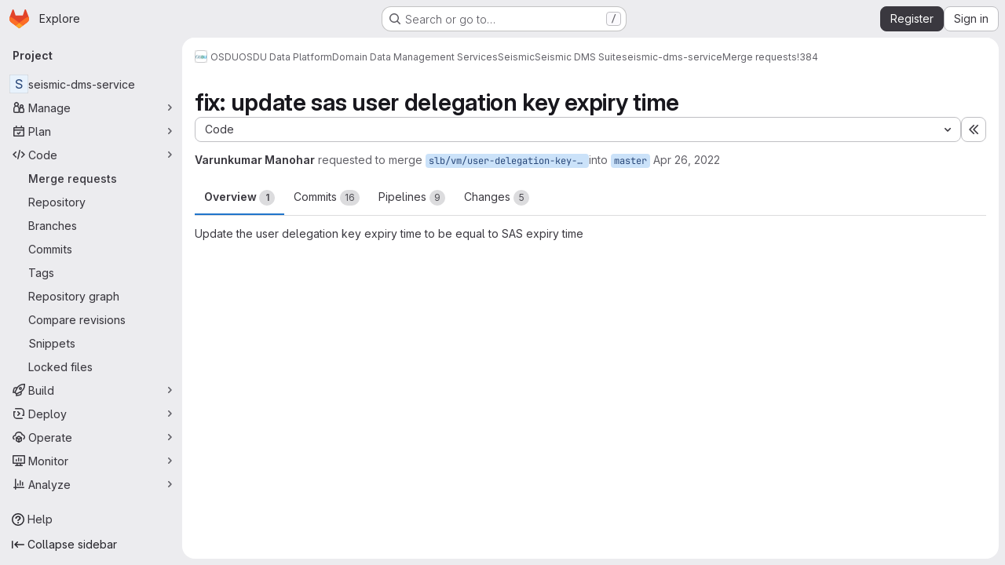

--- FILE ---
content_type: text/html; charset=utf-8
request_url: https://community.opengroup.org/osdu/platform/domain-data-mgmt-services/seismic/seismic-dms-suite/seismic-store-service/-/merge_requests/384
body_size: 20288
content:







<!DOCTYPE html>
<html class="gl-system ui-neutral with-top-bar with-header application-chrome page-with-panels with-gl-container-queries " lang="en">
<head prefix="og: http://ogp.me/ns#">
<meta charset="utf-8">
<meta content="IE=edge" http-equiv="X-UA-Compatible">
<meta content="width=device-width, initial-scale=1" name="viewport">
<title>fix: update sas user delegation key expiry time (!384) · Merge requests · OSDU / OSDU Data Platform / Domain Data Management Services / Seismic / Seismic DMS Suite / seismic-dms-service · GitLab</title>
<script>
//<![CDATA[
window.gon={};gon.api_version="v4";gon.default_avatar_url="https://community.opengroup.org/assets/no_avatar-849f9c04a3a0d0cea2424ae97b27447dc64a7dbfae83c036c45b403392f0e8ba.png";gon.max_file_size=10;gon.asset_host=null;gon.webpack_public_path="/assets/webpack/";gon.relative_url_root="";gon.user_color_mode="gl-system";gon.user_color_scheme="white";gon.markdown_surround_selection=null;gon.markdown_automatic_lists=null;gon.markdown_maintain_indentation=null;gon.math_rendering_limits_enabled=true;gon.allow_immediate_namespaces_deletion=true;gon.iframe_rendering_enabled=false;gon.iframe_rendering_allowlist=[];gon.recaptcha_api_server_url="https://www.recaptcha.net/recaptcha/api.js";gon.recaptcha_sitekey="6LdJKZgaAAAAAL1NRvZM6LVINOtATswn_ibAaQgz";gon.gitlab_url="https://community.opengroup.org";gon.promo_url="https://about.gitlab.com";gon.forum_url="https://forum.gitlab.com";gon.docs_url="https://docs.gitlab.com";gon.revision="1010a9b2b76";gon.feature_category="code_review_workflow";gon.gitlab_logo="/assets/gitlab_logo-2957169c8ef64c58616a1ac3f4fc626e8a35ce4eb3ed31bb0d873712f2a041a0.png";gon.secure=true;gon.sprite_icons="/assets/icons-dafe78f1f5f3f39844d40e6211b4b6b2b89533b96324c26e6ca12cfd6cf1b0ca.svg";gon.sprite_file_icons="/assets/file_icons/file_icons-90de312d3dbe794a19dee8aee171f184ff69ca9c9cf9fe37e8b254e84c3a1543.svg";gon.illustrations_path="/images/illustrations.svg";gon.emoji_sprites_css_path="/assets/emoji_sprites-bd26211944b9d072037ec97cb138f1a52cd03ef185cd38b8d1fcc963245199a1.css";gon.emoji_backend_version=4;gon.gridstack_css_path="/assets/lazy_bundles/gridstack-f42069e5c7b1542688660592b48f2cbd86e26b77030efd195d124dbd8fe64434.css";gon.test_env=false;gon.disable_animations=false;gon.suggested_label_colors={"#cc338b":"Magenta-pink","#dc143c":"Crimson","#c21e56":"Rose red","#cd5b45":"Dark coral","#ed9121":"Carrot orange","#eee600":"Titanium yellow","#009966":"Green-cyan","#8fbc8f":"Dark sea green","#6699cc":"Blue-gray","#e6e6fa":"Lavender","#9400d3":"Dark violet","#330066":"Deep violet","#36454f":"Charcoal grey","#808080":"Gray"};gon.first_day_of_week=0;gon.time_display_relative=true;gon.time_display_format=0;gon.ee=true;gon.jh=false;gon.dot_com=false;gon.uf_error_prefix="UF";gon.pat_prefix="";gon.keyboard_shortcuts_enabled=true;gon.broadcast_message_dismissal_path=null;gon.diagramsnet_url="https://embed.diagrams.net";gon.features={"uiForOrganizations":false,"organizationSwitching":false,"findAndReplace":false,"removeMonitorMetrics":true,"newProjectCreationForm":false,"workItemsClientSideBoards":false,"glqlWorkItems":true,"glqlAggregation":false,"glqlTypescript":false,"archiveGroup":false,"accessibleLoadingButton":false,"projectStudioEnabled":true,"advancedContextResolver":true,"duoUiNext":false,"agenticChatGa":true,"dapUseFoundationalFlowsSetting":true,"allowIframesInMarkdown":false,"glqlLoadOnClick":false,"showMergeRequestStatusDraft":false,"mrPipelinesGraphql":false,"ciPipelineCreationRequestsRealtime":false,"ciPipelineStatusesUpdatedSubscription":false,"notificationsTodosButtons":false,"mergeWidgetStopPolling":false,"mergeTrainsSkipTrain":true,"securityPolicyApprovalWarnMode":true,"allowMergeTrainRetryMerge":true,"mrReportsTab":false,"mrSecurityWidgetGraphql":true};gon.roadmap_epics_limit=1000;gon.subscriptions_url="https://customers.gitlab.com";gon.abilities={"resolveVulnerabilityWithAi":false,"measureCommentTemperature":false};
//]]>
</script>

<script>
//<![CDATA[
const root = document.documentElement;
if (window.matchMedia('(prefers-color-scheme: dark)').matches) {
  root.classList.add('gl-dark');
}

window.matchMedia('(prefers-color-scheme: dark)').addEventListener('change', (e) => {
  if (e.matches) {
    root.classList.add('gl-dark');
  } else {
    root.classList.remove('gl-dark');
  }
});

//]]>
</script>
<script>
//<![CDATA[
var gl = window.gl || {};
gl.startup_calls = {"/osdu/platform/domain-data-mgmt-services/seismic/seismic-dms-suite/seismic-store-service/-/merge_requests/384/diffs_metadata.json?diff_head=true\u0026view=inline\u0026w=1":{},"/osdu/platform/domain-data-mgmt-services/seismic/seismic-dms-suite/seismic-store-service/-/merge_requests/384/discussions.json?notes_filter=0\u0026per_page=20\u0026persist_filter=false":{},"/osdu/platform/domain-data-mgmt-services/seismic/seismic-dms-suite/seismic-store-service/-/merge_requests/384/widget.json":{},"/osdu/platform/domain-data-mgmt-services/seismic/seismic-dms-suite/seismic-store-service/-/merge_requests/384/cached_widget.json":{},"/osdu/platform/domain-data-mgmt-services/seismic/seismic-dms-suite/seismic-store-service/-/merge_requests/384.json?serializer=sidebar_extras":{}};
gl.startup_graphql_calls = null;

if (gl.startup_calls && window.fetch) {
  Object.keys(gl.startup_calls).forEach(apiCall => {
   gl.startup_calls[apiCall] = {
      fetchCall: fetch(apiCall, {
        // Emulate XHR for Rails AJAX request checks
        headers: {
          'X-Requested-With': 'XMLHttpRequest'
        },
        // fetch won’t send cookies in older browsers, unless you set the credentials init option.
        // We set to `same-origin` which is default value in modern browsers.
        // See https://github.com/whatwg/fetch/pull/585 for more information.
        credentials: 'same-origin'
      })
    };
  });
}
if (gl.startup_graphql_calls && window.fetch) {
  const headers = {"X-CSRF-Token":"Y-BDzM_pPgs0UC6aLodpYhBFRX9nofPQMs2oqc5ywcSO5Ll9pYDcFAik8mn7isspp5YsXlT3ll21_GJfTbCDYA","x-gitlab-feature-category":"code_review_workflow"};
  const url = `https://community.opengroup.org/api/graphql`

  const opts = {
    method: "POST",
    headers: {
      "Content-Type": "application/json",
      ...headers,
    }
  };

  gl.startup_graphql_calls = gl.startup_graphql_calls.map(call => ({
    ...call,
    fetchCall: fetch(url, {
      ...opts,
      credentials: 'same-origin',
      body: JSON.stringify(call)
    })
  }))
}


//]]>
</script>



<meta content="light dark" name="color-scheme">
<link rel="stylesheet" href="/assets/application-abccfa37b0f17cedddf56895cec864ac4f135996a53749e184b6795ed8e8f38a.css" media="(prefers-color-scheme: light)" />
<link rel="stylesheet" href="/assets/application_dark-781abccc6b4b0c240f759a865fbe4122481d5684e558de337acd8f95da33428a.css" media="(prefers-color-scheme: dark)" />
<link rel="stylesheet" href="/assets/page_bundles/merge_request-c6f260eb48cf3aef7c4713a5bd19819610af51a191f6ebf7728d9510743a8940.css" /><link rel="stylesheet" href="/assets/page_bundles/issuable-a1426ec32621b16dfde0bb759644dde9c2420a266b82578555e8cf4478d95dca.css" /><link rel="stylesheet" href="/assets/page_bundles/notes_shared-8f7a9513332533cc4a53b3be3d16e69570e82bc87b3f8913578eaeb0dce57e21.css" /><link rel="stylesheet" href="/assets/page_bundles/design_management-714c36aa7869317006d0fdf3fa26fe925dcbcda6a0c71a93a3e54f3fc27ca849.css" /><link rel="stylesheet" href="/assets/page_bundles/merge_requests-48c3a4a8c93b041e5b37db65df96a2d7f544285ef25cca3841fdb928defbd03c.css" /><link rel="stylesheet" href="/assets/page_bundles/pipelines-73aa3826d1ff6db534ba4e57bcc5d791bd6058b88c0caeaa5c16d7857acb5ac2.css" /><link rel="stylesheet" href="/assets/page_bundles/reports-29e64d01ce221f24f5d01336bdfebb32405c7ed6bd1ca434396aacedb72dd3e3.css" /><link rel="stylesheet" href="/assets/page_bundles/ci_status-a8a0940e57bbda1e5773df806e02e1d49d605920f355620790dff8de65c19ff4.css" /><link rel="stylesheet" href="/assets/page_bundles/labels-b23cc06813aa6fbbc608e40531a9a2c605d4b464b1a2b1bd22360ba37986127f.css" /><link rel="stylesheet" href="/assets/page_bundles/commit_description-9e7efe20f0cef17d0606edabfad0418e9eb224aaeaa2dae32c817060fa60abcc.css" /><link rel="stylesheet" href="/assets/page_bundles/work_items-af321897c3b1ae7c1f6f0cb993681211b837df7ec8e5ff59e3795fd08ab83a13.css" />
<link rel="stylesheet" href="/assets/tailwind_cqs-cfa5ad95f1919bde4c01925c1fccc6b9fe2b2d8d09292b9cea6682c16a488183.css" />


<link rel="stylesheet" href="/assets/fonts-deb7ad1d55ca77c0172d8538d53442af63604ff490c74acc2859db295c125bdb.css" />
<link rel="stylesheet" href="/assets/highlight/themes/white-c47e38e4a3eafd97b389c0f8eec06dce295f311cdc1c9e55073ea9406b8fe5b0.css" media="(prefers-color-scheme: light)" />
<link rel="stylesheet" href="/assets/highlight/themes/dark-8796b0549a7cd8fd6d2646619fa5840db4505d7031a76d5441a3cee1d12390d2.css" media="(prefers-color-scheme: dark)" />

<script src="/assets/webpack/runtime.33a07adf.bundle.js" defer="defer"></script>
<script src="/assets/webpack/main.27d230ec.chunk.js" defer="defer"></script>
<script src="/assets/webpack/tracker.85adcc5f.chunk.js" defer="defer"></script>
<script>
//<![CDATA[
window.snowplowOptions = {"namespace":"gl","hostname":"community.opengroup.org:443","postPath":"/-/collect_events","forceSecureTracker":true,"appId":"gitlab_sm"};
gl = window.gl || {};
gl.snowplowStandardContext = {"schema":"iglu:com.gitlab/gitlab_standard/jsonschema/1-1-7","data":{"environment":"self-managed","source":"gitlab-rails","correlation_id":"01KF6RXEMM8AX4VVB7HDBVCH76","extra":{},"user_id":null,"global_user_id":null,"user_type":null,"is_gitlab_team_member":null,"namespace_id":6272,"ultimate_parent_namespace_id":17,"project_id":395,"feature_enabled_by_namespace_ids":null,"realm":"self-managed","deployment_type":"self-managed","context_generated_at":"2026-01-17T20:04:02.216Z"}};
gl.snowplowPseudonymizedPageUrl = "https://community.opengroup.org/namespace6272/project395/-/merge_requests/384";
gl.maskedDefaultReferrerUrl = null;
gl.ga4MeasurementId = 'G-ENFH3X7M5Y';
gl.duoEvents = ["ai_question_category","perform_completion_worker","process_gitlab_duo_question","agent_platform_session_created","agent_platform_session_dropped","agent_platform_session_finished","agent_platform_session_resumed","agent_platform_session_started","agent_platform_session_stopped","ai_response_time","ci_repository_xray_artifact_created","cleanup_stuck_agent_platform_session","click_enable_ai_catalog_item_button","click_purchase_seats_button_group_duo_pro_home_page","code_suggestion_accepted_in_ide","code_suggestion_rejected_in_ide","code_suggestion_shown_in_ide","code_suggestions_connection_details_rate_limit_exceeded","code_suggestions_direct_access_rate_limit_exceeded","code_suggestions_rate_limit_exceeded","create_ai_catalog_item","create_ai_catalog_item_consumer","create_ai_self_hosted_model","default_answer","delete_ai_catalog_item","delete_ai_catalog_item_consumer","delete_ai_self_hosted_model","detected_high_comment_temperature","detected_repeated_high_comment_temperature","dismiss_sast_vulnerability_false_positive_analysis","encounter_duo_code_review_error_during_review","error_answer","excluded_files_from_duo_code_review","execute_llm_method","find_no_issues_duo_code_review_after_review","find_nothing_to_review_duo_code_review_on_mr","finish_duo_workflow_execution","finish_mcp_tool_call","forced_high_temperature_commenting","i_quickactions_q","include_repository_xray_data_into_code_generation_prompt","mention_gitlabduo_in_mr_comment","post_comment_duo_code_review_on_diff","process_gitlab_duo_slash_command","react_thumbs_down_on_duo_code_review_comment","react_thumbs_up_on_duo_code_review_comment","reported_sast_vulnerability_false_positive_analysis","request_ask_help","request_duo_chat_response","request_review_duo_code_review_on_mr_by_author","request_review_duo_code_review_on_mr_by_non_author","requested_comment_temperature","retry_duo_workflow_execution","start_duo_workflow_execution","start_mcp_tool_call","submit_gitlab_duo_question","tokens_per_embedding","tokens_per_user_request_prompt","tokens_per_user_request_response","trigger_ai_catalog_item","trigger_sast_vulnerability_fp_detection_workflow","troubleshoot_job","update_ai_catalog_item","update_ai_catalog_item_consumer","update_ai_self_hosted_model","update_model_selection_feature","update_self_hosted_ai_feature_to_vendored_model","view_ai_catalog_item","view_ai_catalog_item_index","view_ai_catalog_project_managed"];
gl.onlySendDuoEvents = true;


//]]>
</script>
<link rel="preload" href="/assets/application-abccfa37b0f17cedddf56895cec864ac4f135996a53749e184b6795ed8e8f38a.css" as="style" type="text/css">
<link rel="preload" href="/assets/highlight/themes/white-c47e38e4a3eafd97b389c0f8eec06dce295f311cdc1c9e55073ea9406b8fe5b0.css" as="style" type="text/css">




<script src="/assets/webpack/commons-pages.search.show-super_sidebar.38f249e1.chunk.js" defer="defer"></script>
<script src="/assets/webpack/super_sidebar.db941e69.chunk.js" defer="defer"></script>
<script src="/assets/webpack/prosemirror.1da0b164.chunk.js" defer="defer"></script>
<script src="/assets/webpack/commons-pages.groups-pages.groups.achievements-pages.groups.activity-pages.groups.analytics.ci_cd_an-8a40a427.9967ce8c.chunk.js" defer="defer"></script>
<script src="/assets/webpack/commons-pages.projects-pages.projects.activity-pages.projects.alert_management.details-pages.project-93b287cd.4f9ded23.chunk.js" defer="defer"></script>
<script src="/assets/webpack/d44db2dd.5617a772.chunk.js" defer="defer"></script>
<script src="/assets/webpack/commons-pages.admin.topics.edit-pages.admin.topics.new-pages.groups.comment_templates-pages.groups.e-6d0ba5ec.3c7c6c7e.chunk.js" defer="defer"></script>
<script src="/assets/webpack/540c13ba.410c6bb4.chunk.js" defer="defer"></script>
<script src="/assets/webpack/commons-pages.admin.topics.edit-pages.admin.topics.new-pages.groups.comment_templates-pages.groups.e-ebd7e26d.40b26946.chunk.js" defer="defer"></script>
<script src="/assets/webpack/commons-pages.admin.topics.edit-pages.admin.topics.new-pages.groups.comment_templates-pages.groups.e-ff3aa5ea.84413ef8.chunk.js" defer="defer"></script>
<script src="/assets/webpack/commons-pages.admin.topics.edit-pages.admin.topics.new-pages.groups.comment_templates-pages.groups.e-987c7267.17e610af.chunk.js" defer="defer"></script>
<script src="/assets/webpack/commons-pages.admin.application_settings.service_accounts-pages.admin.impersonation_tokens-pages.gro-b1fa2591.89493dda.chunk.js" defer="defer"></script>
<script src="/assets/webpack/e3fb5bcf.7ad2b07d.chunk.js" defer="defer"></script>
<script src="/assets/webpack/commons-pages.dashboard.milestones.show-pages.groups.epics.index-pages.groups.epics.new-pages.groups-9f71f517.9a3c5091.chunk.js" defer="defer"></script>
<script src="/assets/webpack/commons-pages.groups.epics.index-pages.groups.epics.new-pages.groups.epics.show-pages.groups.issues--4883e0c4.98004a57.chunk.js" defer="defer"></script>
<script src="/assets/webpack/commons-pages.groups.merge_requests-pages.groups.security.vulnerabilities.index-pages.projects.clust-df58fcae.b3f84ee0.chunk.js" defer="defer"></script>
<script src="/assets/webpack/commons-pages.groups.epics.index-pages.groups.epics.new-pages.groups.epics.show-pages.groups.issues--00f9ee0c.55e69d7c.chunk.js" defer="defer"></script>
<script src="/assets/webpack/commons-pages.groups.epics.index-pages.groups.epics.new-pages.groups.epics.show-pages.groups.issues--313d8c61.1b9be957.chunk.js" defer="defer"></script>
<script src="/assets/webpack/1f5b0d56.56ddf31e.chunk.js" defer="defer"></script>
<script src="/assets/webpack/commons-pages.dashboard.milestones.show-pages.groups.merge_requests-pages.groups.milestones.edit-pag-863b7fdd.6105279e.chunk.js" defer="defer"></script>
<script src="/assets/webpack/pages.projects.merge_requests.show.850afbc9.chunk.js" defer="defer"></script>

<meta content="object" property="og:type">
<meta content="GitLab" property="og:site_name">
<meta content="fix: update sas user delegation key expiry time (!384) · Merge requests · OSDU / OSDU Data Platform / Domain Data Management Services / Seismic / Seismic DMS Suite / seismic-dms-service · GitLab" property="og:title">
<meta content="Update the user delegation key expiry time to be equal to SAS expiry time" property="og:description">
<meta content="https://community.opengroup.org/assets/twitter_card-570ddb06edf56a2312253c5872489847a0f385112ddbcd71ccfa1570febab5d2.jpg" property="og:image">
<meta content="64" property="og:image:width">
<meta content="64" property="og:image:height">
<meta content="https://community.opengroup.org/osdu/platform/domain-data-mgmt-services/seismic/seismic-dms-suite/seismic-store-service/-/merge_requests/384" property="og:url">
<meta content="summary" property="twitter:card">
<meta content="fix: update sas user delegation key expiry time (!384) · Merge requests · OSDU / OSDU Data Platform / Domain Data Management Services / Seismic / Seismic DMS Suite / seismic-dms-service · GitLab" property="twitter:title">
<meta content="Update the user delegation key expiry time to be equal to SAS expiry time" property="twitter:description">
<meta content="https://community.opengroup.org/assets/twitter_card-570ddb06edf56a2312253c5872489847a0f385112ddbcd71ccfa1570febab5d2.jpg" property="twitter:image">
<meta property="twitter:label1" content="Author"><meta property="twitter:data1" content="Varunkumar Manohar">
<meta name="csrf-param" content="authenticity_token" />
<meta name="csrf-token" content="qxcTg1Zas7L39jic3yqS1osjp_xMHnEvUIhJN7nPmLtGE-kyPDNRrcsC5G8KJzCdPPDO3X9IFKLXuYPBOg3aHw" />
<meta name="csp-nonce" />
<meta name="action-cable-url" content="/-/cable" />
<link href="/-/manifest.json" rel="manifest">
<link rel="icon" type="image/png" href="/uploads/-/system/appearance/favicon/1/favicon_0.ico" id="favicon" data-original-href="/uploads/-/system/appearance/favicon/1/favicon_0.ico" />
<link rel="apple-touch-icon" type="image/x-icon" href="/assets/apple-touch-icon-b049d4bc0dd9626f31db825d61880737befc7835982586d015bded10b4435460.png" />
<link href="/search/opensearch.xml" rel="search" title="Search GitLab" type="application/opensearchdescription+xml">




<meta content="Update the user delegation key expiry time to be equal to SAS expiry time" name="description">
<meta content="#F1F0F6" media="(prefers-color-scheme: light)" name="theme-color">
<meta content="#232128" media="(prefers-color-scheme: dark)" name="theme-color">
</head>

<body class="tab-width-8 gl-browser-chrome gl-platform-mac " data-group="seismic-dms-suite" data-group-full-path="osdu/platform/domain-data-mgmt-services/seismic/seismic-dms-suite" data-namespace-id="6272" data-page="projects:merge_requests:show" data-page-type-id="384" data-project="seismic-store-service" data-project-full-path="osdu/platform/domain-data-mgmt-services/seismic/seismic-dms-suite/seismic-store-service" data-project-id="395" data-project-studio-enabled="true">
<div id="js-tooltips-container"></div>
<script>
//<![CDATA[
gl = window.gl || {};
gl.GfmAutoComplete = gl.GfmAutoComplete || {};
gl.GfmAutoComplete.dataSources = {"epics":"/osdu/platform/domain-data-mgmt-services/seismic/seismic-dms-suite/seismic-store-service/-/autocomplete_sources/epics","iterations":"/osdu/platform/domain-data-mgmt-services/seismic/seismic-dms-suite/seismic-store-service/-/autocomplete_sources/iterations","vulnerabilities":"/osdu/platform/domain-data-mgmt-services/seismic/seismic-dms-suite/seismic-store-service/-/autocomplete_sources/vulnerabilities","members":"/osdu/platform/domain-data-mgmt-services/seismic/seismic-dms-suite/seismic-store-service/-/autocomplete_sources/members?type=MergeRequest\u0026type_id=384","issues":"/osdu/platform/domain-data-mgmt-services/seismic/seismic-dms-suite/seismic-store-service/-/autocomplete_sources/issues","mergeRequests":"/osdu/platform/domain-data-mgmt-services/seismic/seismic-dms-suite/seismic-store-service/-/autocomplete_sources/merge_requests","labels":"/osdu/platform/domain-data-mgmt-services/seismic/seismic-dms-suite/seismic-store-service/-/autocomplete_sources/labels?type=MergeRequest\u0026type_id=384","milestones":"/osdu/platform/domain-data-mgmt-services/seismic/seismic-dms-suite/seismic-store-service/-/autocomplete_sources/milestones","commands":"/osdu/platform/domain-data-mgmt-services/seismic/seismic-dms-suite/seismic-store-service/-/autocomplete_sources/commands?type=MergeRequest\u0026type_id=384","snippets":"/osdu/platform/domain-data-mgmt-services/seismic/seismic-dms-suite/seismic-store-service/-/autocomplete_sources/snippets","contacts":"/osdu/platform/domain-data-mgmt-services/seismic/seismic-dms-suite/seismic-store-service/-/autocomplete_sources/contacts?type=MergeRequest\u0026type_id=384","wikis":"/osdu/platform/domain-data-mgmt-services/seismic/seismic-dms-suite/seismic-store-service/-/autocomplete_sources/wikis"};


//]]>
</script>
<script>
//<![CDATA[
gl = window.gl || {};
gl.client = {"isChrome":true,"isMac":true};


//]]>
</script>


<header class="super-topbar js-super-topbar"></header>
<div class="layout-page js-page-layout page-gutter  page-with-super-sidebar">
<script>
//<![CDATA[
const outer = document.createElement('div');
outer.style.visibility = 'hidden';
outer.style.overflow = 'scroll';
document.body.appendChild(outer);
const inner = document.createElement('div');
outer.appendChild(inner);
const scrollbarWidth = outer.offsetWidth - inner.offsetWidth;
outer.parentNode.removeChild(outer);
document.documentElement.style.setProperty('--scrollbar-width', `${scrollbarWidth}px`);

//]]>
</script><aside class="js-super-sidebar super-sidebar super-sidebar-loading" data-command-palette="{&quot;project_files_url&quot;:&quot;/osdu/platform/domain-data-mgmt-services/seismic/seismic-dms-suite/seismic-store-service/-/files/master?format=json&quot;,&quot;project_blob_url&quot;:&quot;/osdu/platform/domain-data-mgmt-services/seismic/seismic-dms-suite/seismic-store-service/-/blob/master&quot;}" data-force-desktop-expanded-sidebar="" data-is-saas="false" data-root-path="/" data-sidebar="{&quot;is_logged_in&quot;:false,&quot;compare_plans_url&quot;:&quot;https://about.gitlab.com/pricing&quot;,&quot;context_switcher_links&quot;:[{&quot;title&quot;:&quot;Explore&quot;,&quot;link&quot;:&quot;/explore&quot;,&quot;icon&quot;:&quot;compass&quot;}],&quot;current_menu_items&quot;:[{&quot;id&quot;:&quot;project_overview&quot;,&quot;title&quot;:&quot;seismic-dms-service&quot;,&quot;entity_id&quot;:395,&quot;link&quot;:&quot;/osdu/platform/domain-data-mgmt-services/seismic/seismic-dms-suite/seismic-store-service&quot;,&quot;link_classes&quot;:&quot;shortcuts-project&quot;,&quot;is_active&quot;:false},{&quot;id&quot;:&quot;manage_menu&quot;,&quot;title&quot;:&quot;Manage&quot;,&quot;icon&quot;:&quot;users&quot;,&quot;avatar_shape&quot;:&quot;rect&quot;,&quot;link&quot;:&quot;/osdu/platform/domain-data-mgmt-services/seismic/seismic-dms-suite/seismic-store-service/activity&quot;,&quot;is_active&quot;:false,&quot;items&quot;:[{&quot;id&quot;:&quot;activity&quot;,&quot;title&quot;:&quot;Activity&quot;,&quot;link&quot;:&quot;/osdu/platform/domain-data-mgmt-services/seismic/seismic-dms-suite/seismic-store-service/activity&quot;,&quot;link_classes&quot;:&quot;shortcuts-project-activity&quot;,&quot;is_active&quot;:false},{&quot;id&quot;:&quot;members&quot;,&quot;title&quot;:&quot;Members&quot;,&quot;link&quot;:&quot;/osdu/platform/domain-data-mgmt-services/seismic/seismic-dms-suite/seismic-store-service/-/project_members&quot;,&quot;is_active&quot;:false},{&quot;id&quot;:&quot;labels&quot;,&quot;title&quot;:&quot;Labels&quot;,&quot;link&quot;:&quot;/osdu/platform/domain-data-mgmt-services/seismic/seismic-dms-suite/seismic-store-service/-/labels&quot;,&quot;is_active&quot;:false}],&quot;separated&quot;:false},{&quot;id&quot;:&quot;plan_menu&quot;,&quot;title&quot;:&quot;Plan&quot;,&quot;icon&quot;:&quot;planning&quot;,&quot;avatar_shape&quot;:&quot;rect&quot;,&quot;link&quot;:&quot;/osdu/platform/domain-data-mgmt-services/seismic/seismic-dms-suite/seismic-store-service/-/issues&quot;,&quot;is_active&quot;:false,&quot;items&quot;:[{&quot;id&quot;:&quot;project_issue_list&quot;,&quot;title&quot;:&quot;Issues&quot;,&quot;link&quot;:&quot;/osdu/platform/domain-data-mgmt-services/seismic/seismic-dms-suite/seismic-store-service/-/issues&quot;,&quot;link_classes&quot;:&quot;shortcuts-issues has-sub-items&quot;,&quot;pill_count_field&quot;:&quot;openIssuesCount&quot;,&quot;pill_count_dynamic&quot;:false,&quot;is_active&quot;:false},{&quot;id&quot;:&quot;boards&quot;,&quot;title&quot;:&quot;Issue boards&quot;,&quot;link&quot;:&quot;/osdu/platform/domain-data-mgmt-services/seismic/seismic-dms-suite/seismic-store-service/-/boards&quot;,&quot;link_classes&quot;:&quot;shortcuts-issue-boards&quot;,&quot;is_active&quot;:false},{&quot;id&quot;:&quot;milestones&quot;,&quot;title&quot;:&quot;Milestones&quot;,&quot;link&quot;:&quot;/osdu/platform/domain-data-mgmt-services/seismic/seismic-dms-suite/seismic-store-service/-/milestones&quot;,&quot;is_active&quot;:false},{&quot;id&quot;:&quot;iterations&quot;,&quot;title&quot;:&quot;Iterations&quot;,&quot;link&quot;:&quot;/osdu/platform/domain-data-mgmt-services/seismic/seismic-dms-suite/seismic-store-service/-/cadences&quot;,&quot;is_active&quot;:false},{&quot;id&quot;:&quot;project_wiki&quot;,&quot;title&quot;:&quot;Wiki&quot;,&quot;link&quot;:&quot;/osdu/platform/domain-data-mgmt-services/seismic/seismic-dms-suite/seismic-store-service/-/wikis/home&quot;,&quot;link_classes&quot;:&quot;shortcuts-wiki&quot;,&quot;is_active&quot;:false},{&quot;id&quot;:&quot;requirements&quot;,&quot;title&quot;:&quot;Requirements&quot;,&quot;link&quot;:&quot;/osdu/platform/domain-data-mgmt-services/seismic/seismic-dms-suite/seismic-store-service/-/requirements_management/requirements&quot;,&quot;is_active&quot;:false}],&quot;separated&quot;:false},{&quot;id&quot;:&quot;code_menu&quot;,&quot;title&quot;:&quot;Code&quot;,&quot;icon&quot;:&quot;code&quot;,&quot;avatar_shape&quot;:&quot;rect&quot;,&quot;link&quot;:&quot;/osdu/platform/domain-data-mgmt-services/seismic/seismic-dms-suite/seismic-store-service/-/merge_requests&quot;,&quot;is_active&quot;:true,&quot;items&quot;:[{&quot;id&quot;:&quot;project_merge_request_list&quot;,&quot;title&quot;:&quot;Merge requests&quot;,&quot;link&quot;:&quot;/osdu/platform/domain-data-mgmt-services/seismic/seismic-dms-suite/seismic-store-service/-/merge_requests&quot;,&quot;link_classes&quot;:&quot;shortcuts-merge_requests&quot;,&quot;pill_count_field&quot;:&quot;openMergeRequestsCount&quot;,&quot;pill_count_dynamic&quot;:false,&quot;is_active&quot;:true},{&quot;id&quot;:&quot;files&quot;,&quot;title&quot;:&quot;Repository&quot;,&quot;link&quot;:&quot;/osdu/platform/domain-data-mgmt-services/seismic/seismic-dms-suite/seismic-store-service/-/tree/master&quot;,&quot;link_classes&quot;:&quot;shortcuts-tree&quot;,&quot;is_active&quot;:false},{&quot;id&quot;:&quot;branches&quot;,&quot;title&quot;:&quot;Branches&quot;,&quot;link&quot;:&quot;/osdu/platform/domain-data-mgmt-services/seismic/seismic-dms-suite/seismic-store-service/-/branches&quot;,&quot;is_active&quot;:false},{&quot;id&quot;:&quot;commits&quot;,&quot;title&quot;:&quot;Commits&quot;,&quot;link&quot;:&quot;/osdu/platform/domain-data-mgmt-services/seismic/seismic-dms-suite/seismic-store-service/-/commits/master?ref_type=heads&quot;,&quot;link_classes&quot;:&quot;shortcuts-commits&quot;,&quot;is_active&quot;:false},{&quot;id&quot;:&quot;tags&quot;,&quot;title&quot;:&quot;Tags&quot;,&quot;link&quot;:&quot;/osdu/platform/domain-data-mgmt-services/seismic/seismic-dms-suite/seismic-store-service/-/tags&quot;,&quot;is_active&quot;:false},{&quot;id&quot;:&quot;graphs&quot;,&quot;title&quot;:&quot;Repository graph&quot;,&quot;link&quot;:&quot;/osdu/platform/domain-data-mgmt-services/seismic/seismic-dms-suite/seismic-store-service/-/network/master?ref_type=heads&quot;,&quot;link_classes&quot;:&quot;shortcuts-network&quot;,&quot;is_active&quot;:false},{&quot;id&quot;:&quot;compare&quot;,&quot;title&quot;:&quot;Compare revisions&quot;,&quot;link&quot;:&quot;/osdu/platform/domain-data-mgmt-services/seismic/seismic-dms-suite/seismic-store-service/-/compare?from=master\u0026to=master&quot;,&quot;is_active&quot;:false},{&quot;id&quot;:&quot;project_snippets&quot;,&quot;title&quot;:&quot;Snippets&quot;,&quot;link&quot;:&quot;/osdu/platform/domain-data-mgmt-services/seismic/seismic-dms-suite/seismic-store-service/-/snippets&quot;,&quot;link_classes&quot;:&quot;shortcuts-snippets&quot;,&quot;is_active&quot;:false},{&quot;id&quot;:&quot;file_locks&quot;,&quot;title&quot;:&quot;Locked files&quot;,&quot;link&quot;:&quot;/osdu/platform/domain-data-mgmt-services/seismic/seismic-dms-suite/seismic-store-service/path_locks&quot;,&quot;is_active&quot;:false}],&quot;separated&quot;:false},{&quot;id&quot;:&quot;build_menu&quot;,&quot;title&quot;:&quot;Build&quot;,&quot;icon&quot;:&quot;rocket&quot;,&quot;avatar_shape&quot;:&quot;rect&quot;,&quot;link&quot;:&quot;/osdu/platform/domain-data-mgmt-services/seismic/seismic-dms-suite/seismic-store-service/-/pipelines&quot;,&quot;is_active&quot;:false,&quot;items&quot;:[{&quot;id&quot;:&quot;pipelines&quot;,&quot;title&quot;:&quot;Pipelines&quot;,&quot;link&quot;:&quot;/osdu/platform/domain-data-mgmt-services/seismic/seismic-dms-suite/seismic-store-service/-/pipelines&quot;,&quot;link_classes&quot;:&quot;shortcuts-pipelines&quot;,&quot;is_active&quot;:false},{&quot;id&quot;:&quot;jobs&quot;,&quot;title&quot;:&quot;Jobs&quot;,&quot;link&quot;:&quot;/osdu/platform/domain-data-mgmt-services/seismic/seismic-dms-suite/seismic-store-service/-/jobs&quot;,&quot;link_classes&quot;:&quot;shortcuts-builds&quot;,&quot;is_active&quot;:false},{&quot;id&quot;:&quot;pipeline_schedules&quot;,&quot;title&quot;:&quot;Pipeline schedules&quot;,&quot;link&quot;:&quot;/osdu/platform/domain-data-mgmt-services/seismic/seismic-dms-suite/seismic-store-service/-/pipeline_schedules&quot;,&quot;link_classes&quot;:&quot;shortcuts-builds&quot;,&quot;is_active&quot;:false},{&quot;id&quot;:&quot;test_cases&quot;,&quot;title&quot;:&quot;Test cases&quot;,&quot;link&quot;:&quot;/osdu/platform/domain-data-mgmt-services/seismic/seismic-dms-suite/seismic-store-service/-/quality/test_cases&quot;,&quot;link_classes&quot;:&quot;shortcuts-test-cases&quot;,&quot;is_active&quot;:false},{&quot;id&quot;:&quot;artifacts&quot;,&quot;title&quot;:&quot;Artifacts&quot;,&quot;link&quot;:&quot;/osdu/platform/domain-data-mgmt-services/seismic/seismic-dms-suite/seismic-store-service/-/artifacts&quot;,&quot;link_classes&quot;:&quot;shortcuts-builds&quot;,&quot;is_active&quot;:false}],&quot;separated&quot;:false},{&quot;id&quot;:&quot;deploy_menu&quot;,&quot;title&quot;:&quot;Deploy&quot;,&quot;icon&quot;:&quot;deployments&quot;,&quot;avatar_shape&quot;:&quot;rect&quot;,&quot;link&quot;:&quot;/osdu/platform/domain-data-mgmt-services/seismic/seismic-dms-suite/seismic-store-service/-/releases&quot;,&quot;is_active&quot;:false,&quot;items&quot;:[{&quot;id&quot;:&quot;releases&quot;,&quot;title&quot;:&quot;Releases&quot;,&quot;link&quot;:&quot;/osdu/platform/domain-data-mgmt-services/seismic/seismic-dms-suite/seismic-store-service/-/releases&quot;,&quot;link_classes&quot;:&quot;shortcuts-deployments-releases&quot;,&quot;is_active&quot;:false},{&quot;id&quot;:&quot;packages_registry&quot;,&quot;title&quot;:&quot;Package registry&quot;,&quot;link&quot;:&quot;/osdu/platform/domain-data-mgmt-services/seismic/seismic-dms-suite/seismic-store-service/-/packages&quot;,&quot;link_classes&quot;:&quot;shortcuts-container-registry&quot;,&quot;is_active&quot;:false},{&quot;id&quot;:&quot;container_registry&quot;,&quot;title&quot;:&quot;Container registry&quot;,&quot;link&quot;:&quot;/osdu/platform/domain-data-mgmt-services/seismic/seismic-dms-suite/seismic-store-service/container_registry&quot;,&quot;is_active&quot;:false},{&quot;id&quot;:&quot;model_registry&quot;,&quot;title&quot;:&quot;Model registry&quot;,&quot;link&quot;:&quot;/osdu/platform/domain-data-mgmt-services/seismic/seismic-dms-suite/seismic-store-service/-/ml/models&quot;,&quot;is_active&quot;:false}],&quot;separated&quot;:false},{&quot;id&quot;:&quot;operations_menu&quot;,&quot;title&quot;:&quot;Operate&quot;,&quot;icon&quot;:&quot;cloud-pod&quot;,&quot;avatar_shape&quot;:&quot;rect&quot;,&quot;link&quot;:&quot;/osdu/platform/domain-data-mgmt-services/seismic/seismic-dms-suite/seismic-store-service/-/environments&quot;,&quot;is_active&quot;:false,&quot;items&quot;:[{&quot;id&quot;:&quot;environments&quot;,&quot;title&quot;:&quot;Environments&quot;,&quot;link&quot;:&quot;/osdu/platform/domain-data-mgmt-services/seismic/seismic-dms-suite/seismic-store-service/-/environments&quot;,&quot;link_classes&quot;:&quot;shortcuts-environments&quot;,&quot;is_active&quot;:false},{&quot;id&quot;:&quot;infrastructure_registry&quot;,&quot;title&quot;:&quot;Terraform modules&quot;,&quot;link&quot;:&quot;/osdu/platform/domain-data-mgmt-services/seismic/seismic-dms-suite/seismic-store-service/-/terraform_module_registry&quot;,&quot;is_active&quot;:false}],&quot;separated&quot;:false},{&quot;id&quot;:&quot;monitor_menu&quot;,&quot;title&quot;:&quot;Monitor&quot;,&quot;icon&quot;:&quot;monitor&quot;,&quot;avatar_shape&quot;:&quot;rect&quot;,&quot;link&quot;:&quot;/osdu/platform/domain-data-mgmt-services/seismic/seismic-dms-suite/seismic-store-service/-/incidents&quot;,&quot;is_active&quot;:false,&quot;items&quot;:[{&quot;id&quot;:&quot;incidents&quot;,&quot;title&quot;:&quot;Incidents&quot;,&quot;link&quot;:&quot;/osdu/platform/domain-data-mgmt-services/seismic/seismic-dms-suite/seismic-store-service/-/incidents&quot;,&quot;is_active&quot;:false},{&quot;id&quot;:&quot;service_desk&quot;,&quot;title&quot;:&quot;Service Desk&quot;,&quot;link&quot;:&quot;/osdu/platform/domain-data-mgmt-services/seismic/seismic-dms-suite/seismic-store-service/-/issues/service_desk&quot;,&quot;is_active&quot;:false}],&quot;separated&quot;:false},{&quot;id&quot;:&quot;analyze_menu&quot;,&quot;title&quot;:&quot;Analyze&quot;,&quot;icon&quot;:&quot;chart&quot;,&quot;avatar_shape&quot;:&quot;rect&quot;,&quot;link&quot;:&quot;/osdu/platform/domain-data-mgmt-services/seismic/seismic-dms-suite/seismic-store-service/-/value_stream_analytics&quot;,&quot;is_active&quot;:false,&quot;items&quot;:[{&quot;id&quot;:&quot;cycle_analytics&quot;,&quot;title&quot;:&quot;Value stream analytics&quot;,&quot;link&quot;:&quot;/osdu/platform/domain-data-mgmt-services/seismic/seismic-dms-suite/seismic-store-service/-/value_stream_analytics&quot;,&quot;link_classes&quot;:&quot;shortcuts-project-cycle-analytics&quot;,&quot;is_active&quot;:false},{&quot;id&quot;:&quot;contributors&quot;,&quot;title&quot;:&quot;Contributor analytics&quot;,&quot;link&quot;:&quot;/osdu/platform/domain-data-mgmt-services/seismic/seismic-dms-suite/seismic-store-service/-/graphs/master?ref_type=heads&quot;,&quot;is_active&quot;:false},{&quot;id&quot;:&quot;ci_cd_analytics&quot;,&quot;title&quot;:&quot;CI/CD analytics&quot;,&quot;link&quot;:&quot;/osdu/platform/domain-data-mgmt-services/seismic/seismic-dms-suite/seismic-store-service/-/pipelines/charts&quot;,&quot;is_active&quot;:false},{&quot;id&quot;:&quot;repository_analytics&quot;,&quot;title&quot;:&quot;Repository analytics&quot;,&quot;link&quot;:&quot;/osdu/platform/domain-data-mgmt-services/seismic/seismic-dms-suite/seismic-store-service/-/graphs/master/charts&quot;,&quot;link_classes&quot;:&quot;shortcuts-repository-charts&quot;,&quot;is_active&quot;:false},{&quot;id&quot;:&quot;code_review&quot;,&quot;title&quot;:&quot;Code review analytics&quot;,&quot;link&quot;:&quot;/osdu/platform/domain-data-mgmt-services/seismic/seismic-dms-suite/seismic-store-service/-/analytics/code_reviews&quot;,&quot;is_active&quot;:false},{&quot;id&quot;:&quot;issues&quot;,&quot;title&quot;:&quot;Issue analytics&quot;,&quot;link&quot;:&quot;/osdu/platform/domain-data-mgmt-services/seismic/seismic-dms-suite/seismic-store-service/-/analytics/issues_analytics&quot;,&quot;is_active&quot;:false},{&quot;id&quot;:&quot;insights&quot;,&quot;title&quot;:&quot;Insights&quot;,&quot;link&quot;:&quot;/osdu/platform/domain-data-mgmt-services/seismic/seismic-dms-suite/seismic-store-service/insights/&quot;,&quot;link_classes&quot;:&quot;shortcuts-project-insights&quot;,&quot;is_active&quot;:false},{&quot;id&quot;:&quot;model_experiments&quot;,&quot;title&quot;:&quot;Model experiments&quot;,&quot;link&quot;:&quot;/osdu/platform/domain-data-mgmt-services/seismic/seismic-dms-suite/seismic-store-service/-/ml/experiments&quot;,&quot;is_active&quot;:false}],&quot;separated&quot;:false}],&quot;current_context_header&quot;:&quot;Project&quot;,&quot;university_path&quot;:&quot;https://university.gitlab.com&quot;,&quot;support_path&quot;:&quot;https://about.gitlab.com/get-help/&quot;,&quot;docs_path&quot;:&quot;/help/docs&quot;,&quot;display_whats_new&quot;:false,&quot;show_version_check&quot;:null,&quot;search&quot;:{&quot;search_path&quot;:&quot;/search&quot;,&quot;issues_path&quot;:&quot;/dashboard/issues&quot;,&quot;mr_path&quot;:&quot;/dashboard/merge_requests&quot;,&quot;autocomplete_path&quot;:&quot;/search/autocomplete&quot;,&quot;settings_path&quot;:&quot;/search/settings&quot;,&quot;search_context&quot;:{&quot;group&quot;:{&quot;id&quot;:6272,&quot;name&quot;:&quot;Seismic DMS Suite&quot;,&quot;full_name&quot;:&quot;OSDU / OSDU Data Platform / Domain Data Management Services / Seismic / Seismic DMS Suite&quot;},&quot;group_metadata&quot;:{&quot;issues_path&quot;:&quot;/groups/osdu/platform/domain-data-mgmt-services/seismic/seismic-dms-suite/-/issues&quot;,&quot;mr_path&quot;:&quot;/groups/osdu/platform/domain-data-mgmt-services/seismic/seismic-dms-suite/-/merge_requests&quot;},&quot;project&quot;:{&quot;id&quot;:395,&quot;name&quot;:&quot;seismic-dms-service&quot;},&quot;project_metadata&quot;:{&quot;mr_path&quot;:&quot;/osdu/platform/domain-data-mgmt-services/seismic/seismic-dms-suite/seismic-store-service/-/merge_requests&quot;,&quot;issues_path&quot;:&quot;/osdu/platform/domain-data-mgmt-services/seismic/seismic-dms-suite/seismic-store-service/-/issues&quot;},&quot;code_search&quot;:false,&quot;scope&quot;:&quot;merge_requests&quot;,&quot;for_snippets&quot;:null}},&quot;panel_type&quot;:&quot;project&quot;,&quot;shortcut_links&quot;:[{&quot;title&quot;:&quot;Snippets&quot;,&quot;href&quot;:&quot;/explore/snippets&quot;,&quot;css_class&quot;:&quot;dashboard-shortcuts-snippets&quot;},{&quot;title&quot;:&quot;Groups&quot;,&quot;href&quot;:&quot;/explore/groups&quot;,&quot;css_class&quot;:&quot;dashboard-shortcuts-groups&quot;},{&quot;title&quot;:&quot;Projects&quot;,&quot;href&quot;:&quot;/explore/projects/starred&quot;,&quot;css_class&quot;:&quot;dashboard-shortcuts-projects&quot;}],&quot;terms&quot;:&quot;/-/users/terms&quot;,&quot;sign_in_visible&quot;:&quot;true&quot;,&quot;allow_signup&quot;:&quot;true&quot;,&quot;new_user_registration_path&quot;:&quot;/users/sign_up&quot;,&quot;sign_in_path&quot;:&quot;/users/sign_in?redirect_to_referer=yes&quot;}"></aside>


<div class="panels-container gl-flex gl-gap-3">
<div class="content-panels gl-flex-1 gl-w-full gl-flex gl-gap-3 gl-relative js-content-panels gl-@container/content-panels">
<div class="js-static-panel static-panel content-wrapper gl-relative paneled-view gl-flex-1 gl-overflow-y-auto gl-bg-default" id="static-panel-portal">
<div class="panel-header">
<div class="broadcast-wrapper">



</div>
<div class="top-bar-fixed container-fluid gl-rounded-t-lg gl-sticky gl-top-0 gl-left-0 gl-mx-0 gl-w-full" data-testid="top-bar">
<div class="top-bar-container gl-flex gl-items-center gl-gap-2">
<div class="gl-grow gl-basis-0 gl-flex gl-items-center gl-justify-start gl-gap-3">
<script type="application/ld+json">
{"@context":"https://schema.org","@type":"BreadcrumbList","itemListElement":[{"@type":"ListItem","position":1,"name":"OSDU","item":"https://community.opengroup.org/osdu"},{"@type":"ListItem","position":2,"name":"OSDU Data Platform","item":"https://community.opengroup.org/osdu/platform"},{"@type":"ListItem","position":3,"name":"Domain Data Management Services","item":"https://community.opengroup.org/osdu/platform/domain-data-mgmt-services"},{"@type":"ListItem","position":4,"name":"Seismic","item":"https://community.opengroup.org/osdu/platform/domain-data-mgmt-services/seismic"},{"@type":"ListItem","position":5,"name":"Seismic DMS Suite","item":"https://community.opengroup.org/osdu/platform/domain-data-mgmt-services/seismic/seismic-dms-suite"},{"@type":"ListItem","position":6,"name":"seismic-dms-service","item":"https://community.opengroup.org/osdu/platform/domain-data-mgmt-services/seismic/seismic-dms-suite/seismic-store-service"},{"@type":"ListItem","position":7,"name":"Merge requests","item":"https://community.opengroup.org/osdu/platform/domain-data-mgmt-services/seismic/seismic-dms-suite/seismic-store-service/-/merge_requests"},{"@type":"ListItem","position":8,"name":"!384","item":"https://community.opengroup.org/osdu/platform/domain-data-mgmt-services/seismic/seismic-dms-suite/seismic-store-service/-/merge_requests/384"}]}


</script>
<div data-testid="breadcrumb-links" id="js-vue-page-breadcrumbs-wrapper">
<div data-breadcrumbs-json="[{&quot;text&quot;:&quot;OSDU&quot;,&quot;href&quot;:&quot;/osdu&quot;,&quot;avatarPath&quot;:&quot;/uploads/-/system/group/avatar/17/OSDUimage.png&quot;},{&quot;text&quot;:&quot;OSDU Data Platform&quot;,&quot;href&quot;:&quot;/osdu/platform&quot;,&quot;avatarPath&quot;:null},{&quot;text&quot;:&quot;Domain Data Management Services&quot;,&quot;href&quot;:&quot;/osdu/platform/domain-data-mgmt-services&quot;,&quot;avatarPath&quot;:null},{&quot;text&quot;:&quot;Seismic&quot;,&quot;href&quot;:&quot;/osdu/platform/domain-data-mgmt-services/seismic&quot;,&quot;avatarPath&quot;:null},{&quot;text&quot;:&quot;Seismic DMS Suite&quot;,&quot;href&quot;:&quot;/osdu/platform/domain-data-mgmt-services/seismic/seismic-dms-suite&quot;,&quot;avatarPath&quot;:null},{&quot;text&quot;:&quot;seismic-dms-service&quot;,&quot;href&quot;:&quot;/osdu/platform/domain-data-mgmt-services/seismic/seismic-dms-suite/seismic-store-service&quot;,&quot;avatarPath&quot;:null},{&quot;text&quot;:&quot;Merge requests&quot;,&quot;href&quot;:&quot;/osdu/platform/domain-data-mgmt-services/seismic/seismic-dms-suite/seismic-store-service/-/merge_requests&quot;,&quot;avatarPath&quot;:null},{&quot;text&quot;:&quot;!384&quot;,&quot;href&quot;:&quot;/osdu/platform/domain-data-mgmt-services/seismic/seismic-dms-suite/seismic-store-service/-/merge_requests/384&quot;,&quot;avatarPath&quot;:null}]" id="js-vue-page-breadcrumbs"></div>
<div id="js-injected-page-breadcrumbs"></div>
<div id="js-page-breadcrumbs-extra"></div>
</div>


<div id="js-work-item-feedback"></div>

</div>

</div>
</div>

</div>
<div class="panel-content">
<div class="panel-content-inner js-static-panel-inner">
<div class="alert-wrapper alert-wrapper-top-space gl-flex gl-flex-col gl-gap-3 container-fluid container-limited">






























</div>

<div class="container-fluid container-limited project-highlight-puc">
<main class="content gl-@container/panel gl-pb-3" id="content-body" itemscope itemtype="http://schema.org/SoftwareSourceCode">
<div id="js-drawer-container"></div>
<div class="flash-container flash-container-page sticky" data-testid="flash-container">
<div id="js-global-alerts"></div>
</div>









<div class="merge-request" data-lock-version="0" data-mr-action="show" data-project-path="osdu/platform/domain-data-mgmt-services/seismic/seismic-dms-suite/seismic-store-service" data-url="/osdu/platform/domain-data-mgmt-services/seismic/seismic-dms-suite/seismic-store-service/-/merge_requests/384.json">
<div class="detail-page-header gl-flex gl-pt-5 gl-gap-3 gl-flex-wrap gl-mb-3 @sm/panel:gl-flex-nowrap @sm/panel:gl-mb-0 is-merge-request">
<h1 class="title gl-heading-1 gl-self-center gl-mb-0 gl-flex-1 gl-wrap-anywhere" data-testid="title-content">
fix: update sas user delegation key expiry time
</h1>
<div class="gl-flex gl-flex-row gl-gap-3 gl-w-full js-issuable-actions @sm/panel:gl-w-auto">
<div class="dropdown gl-dropdown gl-flex-1">
<div data-is-fork="false" data-reviewing-docs-path="/help/user/project/merge_requests/merge_request_troubleshooting.md#check-out-merge-requests-locally-through-the-head-ref" data-source-branch="slb/vm/user-delegation-key-sas-value-update" data-source-project-default-url="https://community.opengroup.org/osdu/platform/domain-data-mgmt-services/seismic/seismic-dms-suite/seismic-store-service.git" data-source-project-full-path="osdu/platform/domain-data-mgmt-services/seismic/seismic-dms-suite/seismic-store-service" data-source-project-path="seismic-store-service" id="js-check-out-modal"></div>
<button class="gl-button btn btn-md btn-default gl-flex gl-self-start gl-w-full @sm/panel:gl-w-auto !gl-pr-3" data-toggle="dropdown" data-testid="mr-code-dropdown" type="button"><span class="gl-button-text gl-inline-flex gl-justify-between gl-w-full">
Code
<svg class="s16 gl-icon gl-ml-2 !gl-mr-0" data-testid="chevron-down-icon"><use href="/assets/icons-dafe78f1f5f3f39844d40e6211b4b6b2b89533b96324c26e6ca12cfd6cf1b0ca.svg#chevron-down"></use></svg>

</span>

</button><div class="dropdown-menu dropdown-menu-right">
<div class="gl-dropdown-inner">
<div class="gl-dropdown-contents">
<ul>
<li class="gl-dropdown-section-header">
<header class="dropdown-header">
Review changes
</header>
</li>
<li class="gl-dropdown-item">
<button class="dropdown-item js-check-out-modal-trigger" type="button">
<div class="gl-dropdown-item-text-wrapper">
Check out branch
</div>
</button>
</li>
<li class="gl-dropdown-item">
<a target="_blank" class="dropdown-item" data-testid="open-in-workspace-button" data-event-tracking="click_new_workspace_button" data-event-label="merge_requests:show" href="/-/remote_development/workspaces/new?project=osdu%2Fplatform%2Fdomain-data-mgmt-services%2Fseismic%2Fseismic-dms-suite%2Fseismic-store-service&amp;gitRef=slb/vm/user-delegation-key-sas-value-update"><div class="gl-dropdown-item-text-wrapper">
Open in Workspace
</div>
</a></li>

<li class="gl-dropdown-divider">
<hr class="dropdown-divider">
</li>
<li class="gl-dropdown-section-header">
<header class="dropdown-header">
Download
</header>
</li>
<li class="gl-dropdown-item">
<a class="dropdown-item" download="" data-testid="download-email-patches-menu-item" href="/osdu/platform/domain-data-mgmt-services/seismic/seismic-dms-suite/seismic-store-service/-/merge_requests/384.patch"><div class="gl-dropdown-item-text-wrapper">
Patches
</div>
</a></li>
<li class="gl-dropdown-item">
<a class="dropdown-item" download="" data-testid="download-plain-diff-menu-item" href="/osdu/platform/domain-data-mgmt-services/seismic/seismic-dms-suite/seismic-store-service/-/merge_requests/384.diff"><div class="gl-dropdown-item-text-wrapper">
Plain diff
</div>
</a></li>
</ul>
</div>
</div>
</div>
</div>

<button class="gl-button btn btn-md btn-default btn-icon gl-h-fit gutter-toggle js-sidebar-toggle @lg/panel:!gl-hidden" type="button"><svg class="s16 gl-icon gl-button-icon " data-testid="chevron-double-lg-left-icon"><use href="/assets/icons-dafe78f1f5f3f39844d40e6211b4b6b2b89533b96324c26e6ca12cfd6cf1b0ca.svg#chevron-double-lg-left"></use></svg>
<span class="gl-button-text">
<span class="gl-sr-only">Expand sidebar</span>

</span>

</button></div>
</div>

<div data-can-summarize="false" data-diffs-path="https://community.opengroup.org/osdu/platform/domain-data-mgmt-services/seismic/seismic-dms-suite/seismic-store-service/-/merge_requests/384/diffs" data-new-comment-template-paths="[{&quot;text&quot;:&quot;Your comment templates&quot;,&quot;href&quot;:&quot;/-/profile/comment_templates&quot;}]" id="js-review-drawer"></div>
<div data-data="{&quot;iid&quot;:384,&quot;canResolveDiscussion&quot;:&quot;false&quot;,&quot;defaultBranchName&quot;:&quot;master&quot;,&quot;projectPath&quot;:&quot;osdu/platform/domain-data-mgmt-services/seismic/seismic-dms-suite/seismic-store-service&quot;,&quot;sourceProjectPath&quot;:&quot;osdu/platform/domain-data-mgmt-services/seismic/seismic-dms-suite/seismic-store-service&quot;,&quot;title&quot;:&quot;fix: update sas user delegation key expiry time&quot;,&quot;isFluidLayout&quot;:&quot;&quot;,&quot;blocksMerge&quot;:&quot;true&quot;,&quot;imported&quot;:&quot;false&quot;,&quot;isDraft&quot;:&quot;false&quot;,&quot;tabs&quot;:[[&quot;show&quot;,&quot;Overview&quot;,&quot;/osdu/platform/domain-data-mgmt-services/seismic/seismic-dms-suite/seismic-store-service/-/merge_requests/384&quot;,1],[&quot;commits&quot;,&quot;Commits&quot;,&quot;/osdu/platform/domain-data-mgmt-services/seismic/seismic-dms-suite/seismic-store-service/-/merge_requests/384/commits&quot;,16],[&quot;pipelines&quot;,&quot;Pipelines&quot;,&quot;/osdu/platform/domain-data-mgmt-services/seismic/seismic-dms-suite/seismic-store-service/-/merge_requests/384/pipelines&quot;,9],[&quot;diffs&quot;,&quot;Changes&quot;,&quot;/osdu/platform/domain-data-mgmt-services/seismic/seismic-dms-suite/seismic-store-service/-/merge_requests/384/diffs&quot;,&quot;5&quot;]]}" id="js-merge-sticky-header"></div>
<div class="merge-request-details issuable-details" data-id="395">
<div class="merge-request-sticky-header-wrapper js-merge-request-sticky-header-wrapper">
<div class="merge-request-sticky-header gl-border-b">
<div class="detail-page-description gl-pt-2 gl-pb-4 gl-flex gl-items-baseline gl-flex-wrap gl-text-subtle gl-relative is-merge-request">
<div class="js-mr-header" data-hidden="false" data-iid="384" data-imported="false" data-is-draft="false" data-project-path="osdu/platform/domain-data-mgmt-services/seismic/seismic-dms-suite/seismic-store-service" data-state="merged"></div>
<a class="gl-my-0 gl-ml-1 gl-mr-2 gl-hidden gl-overflow-hidden gl-text-ellipsis gl-whitespace-nowrap gl-font-bold gl-text-default merge-request-sticky-title" aria-hidden="true" href="#top">fix: update sas user delegation key expiry time
</a><div class="merge-request-author-container"><a class="author-link gl-text-link gl-font-bold gl-mr-2 js-user-link" data-user-id="4001" data-username="varunmanohar" data-name="Varunkumar Manohar" data-testid="author-link" href="/varunmanohar"><span class="author">Varunkumar Manohar</span></a>requested to merge </div><a title="slb/vm/user-delegation-key-sas-value-update" class="ref-container gl-inline-block gl-truncate gl-max-w-26 gl-ml-2 gl-shrink-0" href="/osdu/platform/domain-data-mgmt-services/seismic/seismic-dms-suite/seismic-store-service/-/tree/slb/vm/user-delegation-key-sas-value-update">slb/vm/user-delegation-key-sas-value-update</a> <button class="gl-button btn btn-icon btn-sm btn-default btn-default-tertiary !gl-hidden @md/panel:!gl-inline-block gl-mx-1 js-source-branch-copy" title="Copy branch name &lt;kbd class=&#39;flat gl-ml-2&#39; aria-hidden=true&gt;b&lt;/kbd&gt;" aria-keyshortcuts="b" aria-label="Copy branch name" aria-live="polite" data-toggle="tooltip" data-placement="bottom" data-container="body" data-html="true" data-clipboard-text="slb/vm/user-delegation-key-sas-value-update" type="button"><svg class="s16 gl-icon gl-button-icon " data-testid="copy-to-clipboard-icon"><use href="/assets/icons-dafe78f1f5f3f39844d40e6211b4b6b2b89533b96324c26e6ca12cfd6cf1b0ca.svg#copy-to-clipboard"></use></svg>

</button> into <a title="master" class="ref-container gl-inline-block gl-truncate gl-max-w-26 gl-shrink-0 gl-mx-2" href="/osdu/platform/domain-data-mgmt-services/seismic/seismic-dms-suite/seismic-store-service/-/tree/master">master</a>   <time class="js-timeago gl-inline-block" title="Apr 26, 2022 7:30pm" datetime="2022-04-26T19:30:06Z" tabindex="0" aria-label="Apr 26, 2022 7:30pm" data-toggle="tooltip" data-placement="top" data-container="body">Apr 26, 2022</time>
</div>

<div class="merge-request-tabs-container gl-flex gl-justify-between gl-relative gl-gap-2 is-merge-request js-tabs-affix">
<ul class="merge-request-tabs nav-tabs nav nav-links gl-flex gl-flex-nowrap gl-m-0 gl-p-0 gl-border-0 gl-h-9">
<li class="notes-tab active" data-testid="notes-tab">
<a data-action="show" data-target="#notes" data-toggle="tabvue" href="/osdu/platform/domain-data-mgmt-services/seismic/seismic-dms-suite/seismic-store-service/-/merge_requests/384">Overview
<span class="gl-badge badge badge-pill badge-neutral js-discussions-count"><span class="gl-badge-content">1</span></span>
</a>
</li>
<li class="commits-tab" data-testid="commits-tab">
<a data-action="commits" data-target="#commits" data-toggle="tabvue" href="/osdu/platform/domain-data-mgmt-services/seismic/seismic-dms-suite/seismic-store-service/-/merge_requests/384/commits">Commits
<span class="gl-badge badge badge-pill badge-neutral js-commits-count"><span class="gl-badge-content">16</span></span>
</a>
</li>
<li class="pipelines-tab">
<a data-action="pipelines" data-target="#pipelines" data-toggle="tabvue" href="/osdu/platform/domain-data-mgmt-services/seismic/seismic-dms-suite/seismic-store-service/-/merge_requests/384/pipelines">Pipelines
<span class="gl-badge badge badge-pill badge-neutral js-pipelines-mr-count"><span class="gl-badge-content">9</span></span>
</a>
</li>

<li class="diffs-tab js-diffs-tab" data-testid="diffs-tab" id="diffs-tab">
<a data-action="diffs" data-target="#diffs" data-toggle="tabvue" href="/osdu/platform/domain-data-mgmt-services/seismic/seismic-dms-suite/seismic-store-service/-/merge_requests/384/diffs">Changes
<span class="gl-badge badge badge-pill badge-neutral js-changes-tab-count" data-gid="gid://gitlab/MergeRequest/10432"><span class="gl-badge-content">5</span></span>
</a>
</li>
</ul>
<div class="merge-request-tabs-actions gl-flex gl-flex-wrap gl-items-center gl-gap-3">
<div data-blocks-merge="true" data-can-resolve-discussion="false" id="js-vue-discussion-counter"></div>
<div id="js-submit-review-button"></div>
</div>
</div>
</div>
</div>
<div class="tab-content" id="diff-notes-app">
<div id="js-diff-file-finder">
<div id="js-code-navigation"></div>
</div>
<div class="tab-pane notes voting_notes" id="notes" style="display: block">
<div class="merge-request-overview">
<section>
<div class="issuable-discussion js-vue-notes-event">
<div class="detail-page-description gl-pb-0">
<div>
<div class="description !gl-mt-4 " data-testid="description-content">
<div class="md">
<p data-sourcepos="1:1-1:73" dir="auto">Update the user delegation key expiry time to be equal to SAS expiry time</p>
</div>
<textarea class="hidden js-task-list-field" data-value="Update the user delegation key expiry time to be equal to SAS expiry time"></textarea>
</div>

</div>

</div>
<div class="emoji-block emoji-list-container js-noteable-awards">
<div class="gl-flex gl-flex-wrap gl-justify-between gl-pt-3">
<div data-can-award-emoji="false" data-path="/api/v4/projects/395/merge_requests/384/award_emoji" data-show-default-award-emojis="true" id="js-vue-awards-block"></div>

</div>

</div>

<div class="js-verification-alert" data-identity-verification-path="/-/identity_verification" data-identity-verification-required="false"></div>
<script>
//<![CDATA[
window.gl = window.gl || {};
window.gl.mrWidgetData = {"id":10432,"iid":384,"source_project_full_path":"osdu/platform/domain-data-mgmt-services/seismic/seismic-dms-suite/seismic-store-service","target_project_full_path":"osdu/platform/domain-data-mgmt-services/seismic/seismic-dms-suite/seismic-store-service","can_create_pipeline_in_target_project":false,"email_patches_path":"/osdu/platform/domain-data-mgmt-services/seismic/seismic-dms-suite/seismic-store-service/-/merge_requests/384.patch","plain_diff_path":"/osdu/platform/domain-data-mgmt-services/seismic/seismic-dms-suite/seismic-store-service/-/merge_requests/384.diff","merge_request_basic_path":"/osdu/platform/domain-data-mgmt-services/seismic/seismic-dms-suite/seismic-store-service/-/merge_requests/384.json?serializer=basic","merge_request_widget_path":"/osdu/platform/domain-data-mgmt-services/seismic/seismic-dms-suite/seismic-store-service/-/merge_requests/384/widget.json","merge_request_cached_widget_path":"/osdu/platform/domain-data-mgmt-services/seismic/seismic-dms-suite/seismic-store-service/-/merge_requests/384/cached_widget.json","commit_change_content_path":"/osdu/platform/domain-data-mgmt-services/seismic/seismic-dms-suite/seismic-store-service/-/merge_requests/384/commit_change_content","conflicts_docs_path":"/help/user/project/merge_requests/conflicts.md","reviewing_and_managing_merge_requests_docs_path":"/help/user/project/merge_requests/merge_request_troubleshooting.md#check-out-merge-requests-locally-through-the-head-ref","merge_request_pipelines_docs_path":"/help/ci/pipelines/merge_request_pipelines.md","ci_environments_status_path":"/osdu/platform/domain-data-mgmt-services/seismic/seismic-dms-suite/seismic-store-service/-/merge_requests/384/ci_environments_status","user_callouts_path":"/-/users/callouts","suggest_pipeline_feature_id":"suggest_pipeline","migrate_jenkins_feature_id":"migrate_from_jenkins_banner","is_dismissed_suggest_pipeline":true,"is_dismissed_jenkins_migration":true,"human_access":null,"new_project_pipeline_path":"/osdu/platform/domain-data-mgmt-services/seismic/seismic-dms-suite/seismic-store-service/-/pipelines/new","source_project_default_url":"https://community.opengroup.org/osdu/platform/domain-data-mgmt-services/seismic/seismic-dms-suite/seismic-store-service.git","issues_links":{"assign_to_closing":"/osdu/platform/domain-data-mgmt-services/seismic/seismic-dms-suite/seismic-store-service/-/merge_requests/384/assign_related_issues","assign_to_closing_count":0,"closing":"","closing_count":0,"mentioned_but_not_closing":"","mentioned_count":0},"security_reports_docs_path":"/help/user/application_security/detect/security_scanning_results.md#merge-request-security-widget","enabled_reports":{"sast":false,"container_scanning":false,"dast":false,"dependency_scanning":false,"license_scanning":false,"coverage_fuzzing":false,"secret_detection":false,"api_fuzzing":false},"show_gitpod_button":false,"gitpod_url":null,"gitpod_enabled":false,"merge_request_path":"/osdu/platform/domain-data-mgmt-services/seismic/seismic-dms-suite/seismic-store-service/-/merge_requests/384","require_password_to_approve":false,"merge_request_approvers_available":true,"multiple_approval_rules_available":true,"pipeline_id":106299,"pipeline_iid":5422,"can_read_vulnerabilities":false,"can_read_vulnerability_feedback":false,"create_vulnerability_feedback_issue_path":null,"create_vulnerability_feedback_merge_request_path":null,"create_vulnerability_feedback_dismissal_path":null,"discover_project_security_path":null,"has_approvals_available":true,"api_approval_settings_path":"/api/v4/projects/395/merge_requests/384/approval_settings","merge_immediately_docs_path":"/help/ci/pipelines/merge_trains.md#skip-the-merge-train-and-merge-immediately","saml_approval_path":null,"require_saml_auth_to_approve":false}

window.gl.mrWidgetData.artifacts_endpoint = '/osdu/platform/domain-data-mgmt-services/seismic/seismic-dms-suite/seismic-store-service/-/pipelines/:pipeline_artifacts_id/downloadable_artifacts.json';
window.gl.mrWidgetData.artifacts_endpoint_placeholder = ':pipeline_artifacts_id';
window.gl.mrWidgetData.pipeline_etag = '/api/graphql:pipelines/sha/ec7e1559ef07fdc5a6a81d504d2643da7317d350';
window.gl.mrWidgetData.squash_before_merge_help_path = '/help/user/project/merge_requests/squash_and_merge.md';
window.gl.mrWidgetData.ci_troubleshooting_docs_path = '/help/ci/debugging.md';
window.gl.mrWidgetData.mr_troubleshooting_docs_path = '/help/user/project/merge_requests/merge_request_troubleshooting.md';
window.gl.mrWidgetData.pipeline_must_succeed_docs_path = '/help/user/project/merge_requests/auto_merge.md#require-a-successful-pipeline-for-merge';
window.gl.mrWidgetData.code_coverage_check_help_page_path = '/help/ci/testing/code_coverage/_index.md#add-a-coverage-check-approval-rule';
window.gl.mrWidgetData.security_configuration_path = '/osdu/platform/domain-data-mgmt-services/seismic/seismic-dms-suite/seismic-store-service/-/security/configuration';
window.gl.mrWidgetData.license_compliance_docs_path = '/help/user/compliance/license_scanning_of_cyclonedx_files/_index.md';
window.gl.mrWidgetData.eligible_approvers_docs_path = '/help/user/project/merge_requests/approvals/rules.md#eligible-approvers';
window.gl.mrWidgetData.approvals_help_path = '/help/user/project/merge_requests/approvals/_index.md';
window.gl.mrWidgetData.codequality_help_path = '/help/ci/testing/code_quality.md#pipeline-details-view';
window.gl.mrWidgetData.false_positive_doc_url = '/help/user/application_security/vulnerabilities/_index.md';
window.gl.mrWidgetData.can_view_false_positive = 'true';
window.gl.mrWidgetData.user_preferences_gitpod_path = '/-/profile/preferences#user_gitpod_enabled';
window.gl.mrWidgetData.user_profile_enable_gitpod_path = '/-/user_settings/profile?user%5Bgitpod_enabled%5D=true';
window.gl.mrWidgetData.saml_approval_path = window.gl.mrWidgetData.saml_approval_path;



//]]>
</script><h2 class="gl-sr-only" id="merge-request-widgets-heading">
Merge request reports
</h2>
<div aria-labelledby="merge-request-widgets-heading" class="mr-widget" id="js-vue-mr-widget" role="region"></div>

<div data-archived="false" data-current-user-data="null" data-endpoint-metadata="/osdu/platform/domain-data-mgmt-services/seismic/seismic-dms-suite/seismic-store-service/-/merge_requests/384/diffs_metadata.json?diff_head=true&amp;view=inline&amp;w=1" data-help-page-path="/help/user/project/merge_requests/reviews/suggestions.md" data-is-locked="" data-new-comment-template-paths="[{&quot;text&quot;:&quot;Your comment templates&quot;,&quot;href&quot;:&quot;/-/profile/comment_templates&quot;}]" data-noteable-data="{&quot;id&quot;:10432,&quot;iid&quot;:384,&quot;description&quot;:&quot;Update the user delegation key expiry time to be equal to SAS expiry time&quot;,&quot;title&quot;:&quot;fix: update sas user delegation key expiry time&quot;,&quot;merge_params&quot;:{&quot;sha&quot;:&quot;c7120d9651c5a53e1757dcd709cf849f30ff37db&quot;},&quot;state&quot;:&quot;merged&quot;,&quot;source_branch&quot;:&quot;slb/vm/user-delegation-key-sas-value-update&quot;,&quot;target_branch&quot;:&quot;master&quot;,&quot;source_branch_path&quot;:&quot;/osdu/platform/domain-data-mgmt-services/seismic/seismic-dms-suite/seismic-store-service/-/tree/slb/vm/user-delegation-key-sas-value-update&quot;,&quot;target_branch_path&quot;:&quot;/osdu/platform/domain-data-mgmt-services/seismic/seismic-dms-suite/seismic-store-service/-/tree/master&quot;,&quot;diff_head_sha&quot;:&quot;ec7e1559ef07fdc5a6a81d504d2643da7317d350&quot;,&quot;create_note_path&quot;:&quot;/osdu/platform/domain-data-mgmt-services/seismic/seismic-dms-suite/seismic-store-service/notes?target_id=10432\u0026target_type=merge_request&quot;,&quot;preview_note_path&quot;:&quot;/osdu/platform/domain-data-mgmt-services/seismic/seismic-dms-suite/seismic-store-service/-/preview_markdown?target_id=384\u0026target_type=MergeRequest&quot;,&quot;can_receive_suggestion&quot;:true,&quot;create_issue_to_resolve_discussions_path&quot;:null,&quot;new_blob_path&quot;:null,&quot;current_user&quot;:{&quot;can_create_note&quot;:false,&quot;can_update&quot;:false,&quot;can_create_confidential_note&quot;:false},&quot;is_project_archived&quot;:false,&quot;project_id&quot;:395,&quot;require_password_to_approve&quot;:false}" data-noteable-type="MergeRequest" data-notes-data="{&quot;noteableType&quot;:&quot;merge_request&quot;,&quot;noteableId&quot;:10432,&quot;projectId&quot;:395,&quot;groupId&quot;:null,&quot;discussionsPath&quot;:&quot;/osdu/platform/domain-data-mgmt-services/seismic/seismic-dms-suite/seismic-store-service/-/merge_requests/384/discussions.json&quot;,&quot;registerPath&quot;:&quot;/users/sign_up?redirect_to_referer=yes&quot;,&quot;newSessionPath&quot;:&quot;/users/sign_in?redirect_to_referer=yes&quot;,&quot;markdownDocsPath&quot;:&quot;/help/user/markdown.md&quot;,&quot;quickActionsDocsPath&quot;:&quot;/help/user/project/quick_actions.md&quot;,&quot;closePath&quot;:&quot;/osdu/platform/domain-data-mgmt-services/seismic/seismic-dms-suite/seismic-store-service/-/merge_requests/384?merge_request%5Bstate_event%5D=close&quot;,&quot;reopenPath&quot;:&quot;/osdu/platform/domain-data-mgmt-services/seismic/seismic-dms-suite/seismic-store-service/-/merge_requests/384?merge_request%5Bstate_event%5D=reopen&quot;,&quot;notesPath&quot;:&quot;/osdu/platform/domain-data-mgmt-services/seismic/seismic-dms-suite/seismic-store-service/noteable/merge_request/10432/notes&quot;,&quot;prerenderedNotesCount&quot;:10,&quot;lastFetchedAt&quot;:1768680242000000,&quot;notesFilter&quot;:null,&quot;draftsPath&quot;:&quot;/osdu/platform/domain-data-mgmt-services/seismic/seismic-dms-suite/seismic-store-service/-/merge_requests/384/drafts&quot;,&quot;draftsPublishPath&quot;:&quot;/osdu/platform/domain-data-mgmt-services/seismic/seismic-dms-suite/seismic-store-service/-/merge_requests/384/drafts/publish&quot;,&quot;draftsDiscardPath&quot;:&quot;/osdu/platform/domain-data-mgmt-services/seismic/seismic-dms-suite/seismic-store-service/-/merge_requests/384/drafts/discard&quot;}" data-notes-filters="{&quot;Show all activity&quot;:0,&quot;Show comments only&quot;:1,&quot;Show history only&quot;:2}" data-report-abuse-path="/-/abuse_reports/add_category" data-target-type="merge_request" id="js-vue-mr-discussions"></div>
</div>
</section>
<aside aria-label="merge_request" aria-live="polite" class="right-sidebar js-right-sidebar js-issuable-sidebar right-sidebar-expanded right-sidebar-merge-requests right-sidebar-collapsed" data-always-show-toggle data-auto-collapse data-issuable-type="merge_request">
<div class="issuable-sidebar is-merge-request">
<div class="issuable-sidebar-header @md/panel:gl-flex @lg/panel:!gl-hidden gl-justify-end">
<button class="gl-button btn btn-md btn-default gutter-toggle gl-float-right js-sidebar-toggle has-tooltip !gl-border-0" type="button" aria-label="Toggle sidebar" title="Collapse sidebar" data-container="body" data-placement="left" data-boundary="viewport" type="button"><span class="gl-button-text">
<span class="js-sidebar-toggle-container gl-button-text" data-is-expanded="true"><svg class="s16 js-sidebar-expand hidden" data-testid="chevron-double-lg-left-icon"><use href="/assets/icons-dafe78f1f5f3f39844d40e6211b4b6b2b89533b96324c26e6ca12cfd6cf1b0ca.svg#chevron-double-lg-left"></use></svg><svg class="s16 js-sidebar-collapse " data-testid="chevron-double-lg-right-icon"><use href="/assets/icons-dafe78f1f5f3f39844d40e6211b4b6b2b89533b96324c26e6ca12cfd6cf1b0ca.svg#chevron-double-lg-right"></use></svg></span>

</span>

</button></div>
<form class="issuable-context-form inline-update js-issuable-update !gl-pr-2" action="/osdu/platform/domain-data-mgmt-services/seismic/seismic-dms-suite/seismic-store-service/-/merge_requests/384.json" accept-charset="UTF-8" data-remote="true" method="post"><div class="block assignee gl-mt-3" data-testid="assignee-block-container">
<div class="js-sidebar-assignees-root" data-field="merge_request" data-max-assignees="200">
<div class="title hide-collapsed gl-flex gl-justify-between gl-items-center !gl-mb-0">
<span class="gl-font-bold">Assignee</span>
<span class="gl-spinner-container" role="status"><span aria-hidden class="gl-spinner gl-spinner-sm gl-spinner-dark !gl-align-text-bottom"></span><span class="gl-sr-only !gl-absolute">Loading</span>
</span>
</div>
</div>

</div>
<div class="block reviewer" data-testid="reviewers-block-container">
<div class="js-sidebar-reviewers-root" data-field="merge_request">
<div class="title hide-collapsed gl-flex gl-justify-between gl-items-center !gl-mb-0">
<span class="gl-font-bold">Reviewers</span>
<span class="gl-spinner-container" role="status"><span aria-hidden class="gl-spinner gl-spinner-sm gl-spinner-dark !gl-align-text-bottom"></span><span class="gl-sr-only !gl-absolute">Loading</span>
</span>
</div>
</div>
<div class="selectbox hide-collapsed">
<div class="js-reviewers-inputs"></div>
<div class="dropdown "><button class="dropdown-menu-toggle js-reviewer-search js-author-search js-multiselect js-save-user-data" type="button" data-current-user="true" data-iid="384" data-issuable-type="merge_request" data-project-id="395" data-author-id="4001" data-field-name="merge_request[reviewer_ids][]" data-issue-update="/osdu/platform/domain-data-mgmt-services/seismic/seismic-dms-suite/seismic-store-service/-/merge_requests/384.json" data-ability-name="merge_request" data-null-user="true" data-display="static" data-multi-select="true" data-dropdown-title="Select reviewers" data-dropdown-header="Reviewers" data-suggested-reviewers-help-path="/help/user/project/merge_requests/reviews/_index.md#request-a-review" data-suggested-reviewers-header="Suggestion(s)" data-all-members-header="All project members" data-show-suggested="true" data-max-select="200" data-toggle="dropdown"><span class="dropdown-toggle-text ">Select reviewers</span><svg class="s16 dropdown-menu-toggle-icon" data-testid="chevron-down-icon"><use href="/assets/icons-dafe78f1f5f3f39844d40e6211b4b6b2b89533b96324c26e6ca12cfd6cf1b0ca.svg#chevron-down"></use></svg></button><div class="dropdown-menu dropdown-select dropdown-menu-user dropdown-menu-selectable dropdown-menu-author"><div class="dropdown-title gl-flex"><span class="gl-ml-auto">Request review from</span><button class="dropdown-title-button dropdown-menu-close gl-ml-auto" aria-label="Close" type="button"><svg class="s16 dropdown-menu-close-icon" data-testid="close-icon"><use href="/assets/icons-dafe78f1f5f3f39844d40e6211b4b6b2b89533b96324c26e6ca12cfd6cf1b0ca.svg#close"></use></svg></button></div><div class="dropdown-input"><input type="search" data-testid="dropdown-input-field" class="dropdown-input-field" placeholder="Search users" autocomplete="off" /><svg class="s16 dropdown-input-search" data-testid="search-icon"><use href="/assets/icons-dafe78f1f5f3f39844d40e6211b4b6b2b89533b96324c26e6ca12cfd6cf1b0ca.svg#search"></use></svg><svg class="s16 dropdown-input-clear js-dropdown-input-clear" data-testid="close-icon"><use href="/assets/icons-dafe78f1f5f3f39844d40e6211b4b6b2b89533b96324c26e6ca12cfd6cf1b0ca.svg#close"></use></svg></div><div data-testid="dropdown-list-content" class="dropdown-content "></div><div class="dropdown-loading"><div class="gl-spinner-container gl-mt-7" role="status"><span aria-hidden class="gl-spinner gl-spinner-md gl-spinner-dark !gl-align-text-bottom"></span><span class="gl-sr-only !gl-absolute">Loading</span>
</div></div></div></div>

</div>

</div>
<div class="js-sidebar-labels-widget-root" data-allow-label-create="" data-allow-scoped-labels="true" data-can-edit="" data-iid="384" data-issuable-type="merge_request" data-labels-fetch-path="/osdu/platform/domain-data-mgmt-services/seismic/seismic-dms-suite/seismic-store-service/-/labels.json?include_ancestor_groups=true" data-labels-manage-path="/osdu/platform/domain-data-mgmt-services/seismic/seismic-dms-suite/seismic-store-service/-/labels" data-project-issues-path="/osdu/platform/domain-data-mgmt-services/seismic/seismic-dms-suite/seismic-store-service/-/merge_requests" data-project-path="osdu/platform/domain-data-mgmt-services/seismic/seismic-dms-suite/seismic-store-service" data-selected-labels="[{&quot;id&quot;:242,&quot;title&quot;:&quot;Azure&quot;,&quot;color&quot;:&quot;#34495e&quot;,&quot;description&quot;:&quot;This issue / MR affects the Azure Cloud Platform&quot;,&quot;text_color&quot;:&quot;#FFFFFF&quot;,&quot;created_at&quot;:&quot;2020-07-08T18:52:33.271Z&quot;,&quot;updated_at&quot;:&quot;2023-07-20T09:55:51.203Z&quot;,&quot;group_id&quot;:17,&quot;project_id&quot;:null,&quot;template&quot;:false},{&quot;id&quot;:157,&quot;title&quot;:&quot;no-detached-pipeline&quot;,&quot;color&quot;:&quot;#428BCA&quot;,&quot;description&quot;:&quot; \&quot;no-detached-pipeline\&quot; label for the committer pipeline&quot;,&quot;text_color&quot;:&quot;#FFFFFF&quot;,&quot;created_at&quot;:&quot;2020-06-17T21:27:44.817Z&quot;,&quot;updated_at&quot;:&quot;2020-06-17T21:27:44.817Z&quot;,&quot;group_id&quot;:211,&quot;project_id&quot;:null,&quot;template&quot;:false}]"></div>
<div class="block milestone" data-testid="sidebar-milestones">
<div class="js-sidebar-milestone-widget-root" data-can-edit="" data-issue-iid="384" data-project-path="osdu/platform/domain-data-mgmt-services/seismic/seismic-dms-suite/seismic-store-service"></div>
</div>

<div class="js-sidebar-time-tracking-root block">
<!-- / Fallback while content is loading -->
<div class="title hide-collapsed gl-flex gl-justify-between gl-items-center !gl-mb-0">
<span class="gl-font-bold">Time tracking</span>
<span class="gl-spinner-container" role="status"><span aria-hidden class="gl-spinner gl-spinner-sm gl-spinner-dark !gl-align-text-bottom"></span><span class="gl-sr-only !gl-absolute">Loading</span>
</span>
</div>
</div>
<div class="js-sidebar-participants-widget-root"></div>
</form><script class="js-sidebar-options" type="application/json">{"endpoint":"/osdu/platform/domain-data-mgmt-services/seismic/seismic-dms-suite/seismic-store-service/-/merge_requests/384.json?serializer=sidebar_extras","toggleSubscriptionEndpoint":"/osdu/platform/domain-data-mgmt-services/seismic/seismic-dms-suite/seismic-store-service/-/merge_requests/384/toggle_subscription","moveIssueEndpoint":"/osdu/platform/domain-data-mgmt-services/seismic/seismic-dms-suite/seismic-store-service/-/issues/384/move","projectsAutocompleteEndpoint":"/-/autocomplete/projects?project_id=395","editable":"","currentUser":null,"rootPath":"/","fullPath":"osdu/platform/domain-data-mgmt-services/seismic/seismic-dms-suite/seismic-store-service","iid":384,"id":10432,"severity":null,"timeTrackingLimitToHours":false,"canCreateTimelogs":null,"createNoteEmail":null,"issuableType":"merge_request","directlyInviteMembers":"false","weightOptions":["None","Any",0,1,2,3,4,5,6,7,8,9,10,11,12,13,14,15,16,17,18,19,20],"weightNoneValue":"None","multipleApprovalRulesAvailable":true}</script>
</div>
</aside>

</div>

</div>
<div class="tab-pane commits" id="commits" style="">

</div>
<div class="tab-pane pipelines" id="pipelines" style="">
<div data-artifacts-endpoint="/osdu/platform/domain-data-mgmt-services/seismic/seismic-dms-suite/seismic-store-service/-/pipelines/:pipeline_artifacts_id/downloadable_artifacts.json" data-artifacts-endpoint-placeholder=":pipeline_artifacts_id" data-disable-initialization data-empty-state-svg-path="/assets/illustrations/empty-state/empty-pipeline-md-da65fef91300a7624533aef4ed0ccc9a4e26aea98447f3b3f38214f0b6179c54.svg" data-endpoint="/osdu/platform/domain-data-mgmt-services/seismic/seismic-dms-suite/seismic-store-service/-/merge_requests/384/pipelines" data-error-state-svg-path="/assets/illustrations/empty-state/empty-job-failed-md-de6ea5f513519f451925880fe046b96bb15e72638ea39b35795c5eeda04f4f09.svg" data-full-path="osdu/platform/domain-data-mgmt-services/seismic/seismic-dms-suite/seismic-store-service" data-graphql-path="/api/graphql" data-project-id="395" id="commit-pipeline-table-view"></div>


</div>

<div class="tab-pane diffs" data-changes-empty-state-illustration="/assets/illustrations/empty-state/empty-commit-md-3d909692128c5f66d129418cf4f8e73c6e12b09409e62b1cc81e940e66fc5a1f.svg" data-codequality-report-available="false" data-current-user-data="null" data-default-suggestion-commit-message="Apply %{suggestions_count} suggestion(s) to %{files_count} file(s)

%{co_authored_by}" data-dismiss-endpoint="/-/users/callouts" data-endpoint="/osdu/platform/domain-data-mgmt-services/seismic/seismic-dms-suite/seismic-store-service/-/merge_requests/384/diffs.json?diff_head=true" data-endpoint-batch="/osdu/platform/domain-data-mgmt-services/seismic/seismic-dms-suite/seismic-store-service/-/merge_requests/384/diffs_batch.json?diff_head=true" data-endpoint-diff-for-path="/osdu/platform/domain-data-mgmt-services/seismic/seismic-dms-suite/seismic-store-service/-/merge_requests/384/diff_for_path.json" data-endpoint-metadata="/osdu/platform/domain-data-mgmt-services/seismic/seismic-dms-suite/seismic-store-service/-/merge_requests/384/diffs_metadata.json?diff_head=true&amp;view=inline&amp;w=1" data-file-by-file-default="" data-help-page-path="/help/user/project/merge_requests/reviews/suggestions.md" data-iid="384" data-is-fluid-layout="" data-is-forked="false" data-new-comment-template-paths="[{&quot;text&quot;:&quot;Your comment templates&quot;,&quot;href&quot;:&quot;/-/profile/comment_templates&quot;}]" data-per-page="5" data-project-path="/osdu/platform/domain-data-mgmt-services/seismic/seismic-dms-suite/seismic-store-service" data-sast-report-available="false" data-show-suggest-popover="true" data-show-whitespace-default="true" data-source-project-default-url="https://community.opengroup.org/osdu/platform/domain-data-mgmt-services/seismic/seismic-dms-suite/seismic-store-service.git" data-source-project-full-path="osdu/platform/domain-data-mgmt-services/seismic/seismic-dms-suite/seismic-store-service" data-update-current-user-path="/api/v4/user/preferences" id="js-diffs-app" style="">

</div>

</div>
<div class="mr-loading-status">
<div class="loading hide">
<div class="gl-spinner-container" role="status"><span aria-hidden class="gl-spinner gl-spinner-lg gl-spinner-dark !gl-align-text-bottom"></span><span class="gl-sr-only !gl-absolute">Loading</span>
</div>
</div>
</div>
</div>
</div>
<div class="js-revert-commit-modal" data-branch="master" data-branch-collaboration="false" data-branches-endpoint="/osdu/platform/domain-data-mgmt-services/seismic/seismic-dms-suite/seismic-store-service/-/branches" data-endpoint="/osdu/platform/domain-data-mgmt-services/seismic/seismic-dms-suite/seismic-store-service/-/commit/32831492ab5c3b5d7e554ebe27728d6fec85c115/revert" data-existing-branch="" data-push-code="false" data-title="Revert this merge request"></div>

<div class="js-cherry-pick-commit-modal" data-branch="master" data-branch-collaboration="false" data-branches-endpoint="/osdu/platform/domain-data-mgmt-services/seismic/seismic-dms-suite/seismic-store-service/refs" data-endpoint="/osdu/platform/domain-data-mgmt-services/seismic/seismic-dms-suite/seismic-store-service/-/commit/32831492ab5c3b5d7e554ebe27728d6fec85c115/cherry_pick" data-existing-branch="" data-projects="[{&quot;id&quot;:&quot;395&quot;,&quot;name&quot;:&quot;osdu/platform/domain-data-mgmt-services/seismic/seismic-dms-suite/seismic-store-service&quot;,&quot;refsUrl&quot;:&quot;/osdu/platform/domain-data-mgmt-services/seismic/seismic-dms-suite/seismic-store-service/refs&quot;}]" data-push-code="false" data-target-project-id="395" data-target-project-name="osdu/platform/domain-data-mgmt-services/seismic/seismic-dms-suite/seismic-store-service" data-title="Cherry-pick this merge request"></div>

<div id="js-reviewer-drawer-portal"></div>
<script>
//<![CDATA[
  window.gl = window.gl || {};
  window.gl.webIDEPath = '/-/ide/project/osdu/platform/domain-data-mgmt-services/seismic/seismic-dms-suite/seismic-store-service/edit/'


//]]>
</script>

<script>
//<![CDATA[
// Append static, server-generated data not included in merge request entity (EE-Only)
// Object.assign would be useful here, but it blows up Phantom.js in tests
window.gl.mrWidgetData.is_geo_secondary_node = 'false' === 'true';
window.gl.mrWidgetData.geo_secondary_help_path = '/help/administration/geo/replication/configuration.md';
window.gl.mrWidgetData.sast_help_path = '/help/user/application_security/sast/_index.md';
window.gl.mrWidgetData.secret_detection_help_path = '/help/user/application_security/secret_detection/_index.md';
window.gl.mrWidgetData.container_scanning_help_path = '/help/user/application_security/container_scanning/_index.md';
window.gl.mrWidgetData.dast_help_path = '/help/user/application_security/dast/_index.md';
window.gl.mrWidgetData.dependency_scanning_help_path = '/help/user/application_security/dependency_scanning/_index.md';
window.gl.mrWidgetData.api_fuzzing_help_path = '/help/user/application_security/api_fuzzing/_index.md';
window.gl.mrWidgetData.coverage_fuzzing_help_path = '/help/user/application_security/coverage_fuzzing/_index.md';
window.gl.mrWidgetData.license_scanning_comparison_path = '/osdu/platform/domain-data-mgmt-services/seismic/seismic-dms-suite/seismic-store-service/-/merge_requests/384/license_scanning_reports'
window.gl.mrWidgetData.license_scanning_comparison_collapsed_path = '/osdu/platform/domain-data-mgmt-services/seismic/seismic-dms-suite/seismic-store-service/-/merge_requests/384/license_scanning_reports_collapsed'
window.gl.mrWidgetData.container_scanning_comparison_path = '/osdu/platform/domain-data-mgmt-services/seismic/seismic-dms-suite/seismic-store-service/-/merge_requests/384/container_scanning_reports'
window.gl.mrWidgetData.dependency_scanning_comparison_path = '/osdu/platform/domain-data-mgmt-services/seismic/seismic-dms-suite/seismic-store-service/-/merge_requests/384/dependency_scanning_reports'
window.gl.mrWidgetData.sast_comparison_path = '/osdu/platform/domain-data-mgmt-services/seismic/seismic-dms-suite/seismic-store-service/-/merge_requests/384/sast_reports'
window.gl.mrWidgetData.dast_comparison_path = '/osdu/platform/domain-data-mgmt-services/seismic/seismic-dms-suite/seismic-store-service/-/merge_requests/384/dast_reports'
window.gl.mrWidgetData.secret_detection_comparison_path = '/osdu/platform/domain-data-mgmt-services/seismic/seismic-dms-suite/seismic-store-service/-/merge_requests/384/secret_detection_reports'
window.gl.mrWidgetData.coverage_fuzzing_comparison_path = '/osdu/platform/domain-data-mgmt-services/seismic/seismic-dms-suite/seismic-store-service/-/merge_requests/384/coverage_fuzzing_reports'
window.gl.mrWidgetData.api_fuzzing_comparison_path = '/osdu/platform/domain-data-mgmt-services/seismic/seismic-dms-suite/seismic-store-service/-/merge_requests/384/api_fuzzing_reports'
window.gl.mrWidgetData.new_container_scanning_comparison_path = '/osdu/platform/domain-data-mgmt-services/seismic/seismic-dms-suite/seismic-store-service/-/merge_requests/384/security_reports?type=container_scanning'
window.gl.mrWidgetData.new_dependency_scanning_comparison_path = '/osdu/platform/domain-data-mgmt-services/seismic/seismic-dms-suite/seismic-store-service/-/merge_requests/384/security_reports?type=dependency_scanning'
window.gl.mrWidgetData.new_sast_comparison_path = '/osdu/platform/domain-data-mgmt-services/seismic/seismic-dms-suite/seismic-store-service/-/merge_requests/384/security_reports?type=sast'
window.gl.mrWidgetData.new_dast_comparison_path = '/osdu/platform/domain-data-mgmt-services/seismic/seismic-dms-suite/seismic-store-service/-/merge_requests/384/security_reports?type=dast'
window.gl.mrWidgetData.new_secret_detection_comparison_path = '/osdu/platform/domain-data-mgmt-services/seismic/seismic-dms-suite/seismic-store-service/-/merge_requests/384/security_reports?type=secret_detection'
window.gl.mrWidgetData.new_coverage_fuzzing_comparison_path = '/osdu/platform/domain-data-mgmt-services/seismic/seismic-dms-suite/seismic-store-service/-/merge_requests/384/security_reports?type=coverage_fuzzing'
window.gl.mrWidgetData.new_api_fuzzing_comparison_path = '/osdu/platform/domain-data-mgmt-services/seismic/seismic-dms-suite/seismic-store-service/-/merge_requests/384/security_reports?type=api_fuzzing'
window.gl.mrWidgetData.aiCommitMessageEnabled = false
window.gl.mrWidgetData.dismissal_descriptions = '{\"acceptable_risk\":\"The vulnerability is known, and has not been remediated or mitigated, but is considered to be an acceptable business risk.\",\"false_positive\":\"An error in reporting in which a test result incorrectly indicates the presence of a vulnerability in a system when the vulnerability is not present.\",\"mitigating_control\":\"A management, operational, or technical control (that is, safeguard or countermeasure) employed by an organization that provides equivalent or comparable protection for an information system.\",\"used_in_tests\":\"The finding is not a vulnerability because it is part of a test or is test data.\",\"not_applicable\":\"The vulnerability is known, and has not been remediated or mitigated, but is considered to be in a part of the application that will not be updated.\"}';
window.gl.mrWidgetData.customize_jira_issue_enabled = '';
window.gl.mrWidgetData.commit_path_template = '/osdu/platform/domain-data-mgmt-services/seismic/seismic-dms-suite/seismic-store-service/-/commit/$COMMIT_SHA';
window.gl.mrWidgetData.merge_trains_path = '/osdu/platform/domain-data-mgmt-services/seismic/seismic-dms-suite/seismic-store-service/-/merge_trains';
window.gl.mrWidgetData.validity_checks_enabled = 'false';



//]]>
</script><script>
//<![CDATA[
window.gl.mrWidgetData.path_locks_path = '/osdu/platform/domain-data-mgmt-services/seismic/seismic-dms-suite/seismic-store-service/path_locks'



//]]>
</script>


</main>
</div>

</div>

</div>
</div>
<div class="js-dynamic-panel paneled-view contextual-panel gl-@container/panel !gl-absolute gl-shadow-lg @xl/content-panels:gl-w-1/2 @xl/content-panels:gl-shadow-none @xl/content-panels:!gl-relative" id="contextual-panel-portal"></div>
</div>
</div>

</div>


<script>
//<![CDATA[
if ('loading' in HTMLImageElement.prototype) {
  document.querySelectorAll('img.lazy').forEach(img => {
    img.loading = 'lazy';
    let imgUrl = img.dataset.src;
    // Only adding width + height for avatars for now
    if (imgUrl.indexOf('/avatar/') > -1 && imgUrl.indexOf('?') === -1) {
      const targetWidth = img.getAttribute('width') || img.width;
      imgUrl += `?width=${targetWidth}`;
    }
    img.src = imgUrl;
    img.removeAttribute('data-src');
    img.classList.remove('lazy');
    img.classList.add('js-lazy-loaded');
    img.dataset.testid = 'js-lazy-loaded-content';
  });
}

//]]>
</script>
<script>
//<![CDATA[
gl = window.gl || {};
gl.experiments = {};


//]]>
</script>

</body>
</html>

